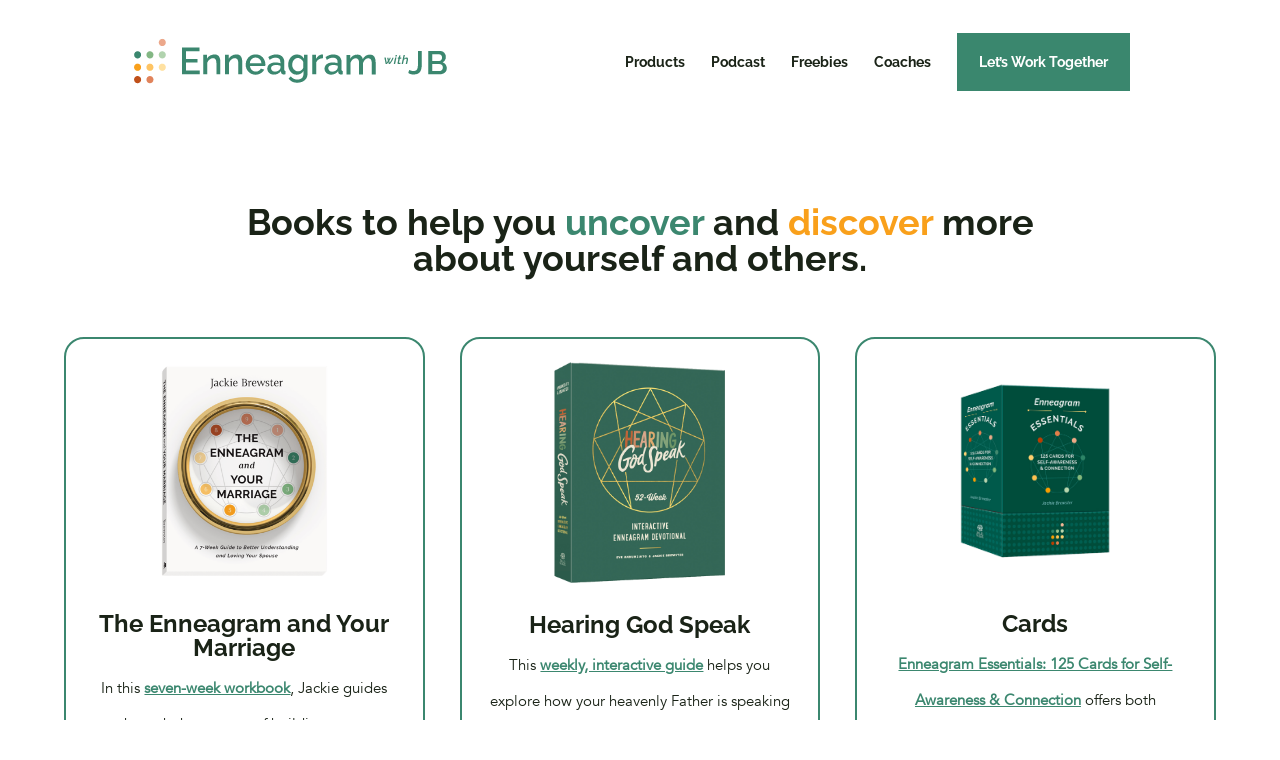

--- FILE ---
content_type: image/svg+xml
request_url: https://cdn-enneagramwithjb.b-cdn.net/wp-content/uploads/2021/12/jb-logo_secondary.svg
body_size: 3134
content:
<?xml version="1.0" encoding="utf-8"?>
<!-- Generator: Adobe Illustrator 25.2.3, SVG Export Plug-In . SVG Version: 6.00 Build 0)  -->
<svg version="1.1" id="Layer_1" xmlns="http://www.w3.org/2000/svg" xmlns:xlink="http://www.w3.org/1999/xlink" x="0px" y="0px"
	 viewBox="0 0 760 110" style="enable-background:new 0 0 760 110;" xml:space="preserve">
<style type="text/css">
	.st0{fill:#3B876F;}
	.st1{fill:#C0501A;}
	.st2{fill:#E1835B;}
	.st3{fill:#83B784;}
	.st4{fill:#B1D3AE;}
	.st5{fill:#F9A01B;}
	.st6{fill:#FEC464;}
	.st7{fill:#FFE1A1;}
	.st8{fill:#ECA88B;}
</style>
<polygon class="st0" points="162.3,77.8 162.3,86.7 119.7,86.7 119.7,22.8 161.6,22.8 161.6,31.7 129.6,31.7 129.6,50 157.3,50 
	157.3,58.2 129.6,58.2 129.6,77.7 "/>
<path class="st0" d="M212,86.7h-9.6l0-26c0-4.4-0.7-7.6-2.1-9.6c-1.4-2-3.4-3-6.1-3c-1.9,0-3.7,0.5-5.6,1.5c-1.8,1-3.5,2.3-4.9,3.8
	c-1.4,1.6-2.5,3.4-3.2,5.6l0,27.7h-9.6l0-46.7h8.8v9.3c1.2-2.1,2.7-3.9,4.5-5.3c1.9-1.5,4-2.6,6.4-3.5c2.4-0.8,4.9-1.2,7.6-1.2
	c2.7,0,5,0.5,6.8,1.5c1.8,1,3.2,2.4,4.2,4.1c1,1.7,1.7,3.8,2.1,6.1c0.4,2.3,0.6,4.7,0.6,7.3V86.7z"/>
<path class="st0" d="M264.3,86.7h-9.5V60.6c0-4.4-0.7-7.6-2.1-9.6c-1.4-2-3.4-3-6.1-3c-1.9,0-3.7,0.5-5.6,1.5
	c-1.8,1-3.5,2.3-4.9,3.8c-1.4,1.6-2.5,3.4-3.2,5.6v27.7h-9.6l0-46.7h8.8l0,9.3c1.2-2.1,2.7-3.9,4.6-5.3c1.9-1.5,4-2.6,6.4-3.5
	c2.4-0.8,4.9-1.2,7.6-1.2c2.7,0,5,0.5,6.8,1.5c1.8,1,3.2,2.4,4.2,4.1c1,1.7,1.7,3.8,2.1,6.1c0.4,2.3,0.6,4.7,0.6,7.3L264.3,86.7z"/>
<path class="st0" d="M282.6,60.1l27.7,0c-0.2-2.7-1-5.1-2.2-7.1c-1.3-2-2.9-3.6-5-4.7c-2-1.1-4.3-1.7-6.7-1.7
	c-2.4,0-4.7,0.6-6.7,1.7c-2,1.1-3.7,2.7-5,4.7C283.5,55,282.8,57.4,282.6,60.1 M296.3,87.6c-3.6,0-6.9-0.6-9.7-1.9
	c-2.9-1.3-5.3-3-7.4-5.3c-2.1-2.2-3.7-4.8-4.9-7.7c-1.1-2.9-1.7-5.9-1.7-9.2c0-4.4,1-8.5,3-12.2c2-3.7,4.8-6.6,8.4-8.8
	c3.6-2.2,7.7-3.3,12.4-3.3c4.8,0,9,1.1,12.5,3.3c3.5,2.2,6.2,5.2,8.1,8.8c1.9,3.6,2.9,7.5,2.9,11.7c0,0.7,0,1.4-0.1,2
	c-0.1,0.6-0.1,1.1-0.2,1.5l-36.8,0c0.3,2.8,1.1,5.2,2.4,7.2c1.3,2,2.9,3.6,5,4.8c2,1.2,4.2,1.7,6.5,1.7c2.6,0,5.1-0.7,7.4-2
	c2.3-1.3,3.9-3.1,4.7-5.2l8.2,2.4c-1,2.3-2.5,4.3-4.6,6.2c-2,1.8-4.4,3.3-7.1,4.3C302.5,87.1,299.5,87.6,296.3,87.6"/>
<path class="st0" d="M353.6,76c0.6-0.8,1.2-1.6,1.6-2.4c0.4-0.8,0.7-1.5,0.7-2.1l0-5.2c-1.6-0.6-3.4-1.1-5.2-1.5
	c-1.8-0.3-3.6-0.5-5.3-0.5c-3.6,0-6.4,0.7-8.6,2.1c-2.2,1.4-3.3,3.4-3.3,5.8c0,1.4,0.4,2.6,1.1,3.9c0.7,1.2,1.8,2.2,3.2,3
	c1.4,0.8,3,1.2,5,1.2c2.2,0,4.2-0.4,6.1-1.3C350.8,78.2,352.4,77.2,353.6,76 M324.4,73.1c0-3,0.8-5.6,2.5-7.8c1.7-2.2,4-3.9,6.9-5.2
	c2.9-1.2,6.3-1.8,10.1-1.8c2,0,4.1,0.2,6.2,0.5c2.1,0.3,4,0.8,5.7,1.4v-3c0-3.2-1-5.8-2.9-7.6c-1.9-1.8-4.7-2.7-8.3-2.8
	c-2.6,0-5,0.4-7.3,1.3c-2.3,0.9-4.7,2.3-7.3,4.1l-3.2-6.8c2.9-2,5.9-3.6,9-4.6c3.1-1,6.3-1.6,9.7-1.6c6.1,0,11,1.7,14.5,4.9
	c3.5,3.3,5.3,8,5.3,14l0,17.3c0,1.1,0.2,1.9,0.6,2.4c0.4,0.5,1.1,0.7,2,0.8v7.9c-0.9,0.2-1.7,0.3-2.3,0.4c-0.7,0.1-1.2,0.1-1.7,0.2
	c-2.1-0.1-3.7-0.6-4.7-1.6c-1-1-1.7-2.2-1.8-3.6l-0.3-2.7c-1.9,2.6-4.5,4.7-7.6,6.1c-3.1,1.4-6.3,2.1-9.4,2.1c-3,0-5.8-0.6-8.2-1.9
	c-2.4-1.3-4.3-3-5.6-5.2C325,78.3,324.4,75.8,324.4,73.1"/>
<path class="st0" d="M398.4,79.6c1.5,0,2.9-0.3,4.2-0.8c1.3-0.5,2.6-1.2,3.7-2.1c1.1-0.8,2.1-1.8,2.9-3c0.8-1.1,1.4-2.3,1.7-3.5
	V57.9c-0.7-2-1.8-3.8-3.2-5.3c-1.4-1.5-2.9-2.7-4.7-3.6c-1.7-0.9-3.6-1.3-5.4-1.3c-2.1,0-4,0.5-5.6,1.4c-1.7,0.9-3.1,2.2-4.2,3.7
	c-1.2,1.5-2.1,3.3-2.7,5.2c-0.6,1.9-1,3.9-1,5.9c0,2.1,0.4,4.1,1.1,6c0.7,1.9,1.7,3.6,3,5c1.3,1.5,2.8,2.6,4.5,3.4
	C394.5,79.2,396.4,79.6,398.4,79.6 M395.3,87.6c-3.1,0-5.9-0.6-8.5-1.9c-2.6-1.3-4.8-3-6.6-5.3c-1.8-2.2-3.3-4.8-4.2-7.6
	c-1-2.9-1.5-5.9-1.5-9.1c0-3.4,0.5-6.5,1.5-9.4c1-2.9,2.5-5.5,4.4-7.8c1.9-2.3,4.1-4,6.7-5.3c2.6-1.3,5.4-1.9,8.6-1.9
	c3.7,0,6.9,0.9,9.7,2.6c2.8,1.7,5.1,4.1,6.9,6.9V40h8.5l0,45.5c0,4.5-1.1,8.4-3.2,11.5c-2.1,3.2-5,5.6-8.7,7.2
	c-3.7,1.7-7.8,2.5-12.4,2.5c-5.1,0-9.3-0.9-12.7-2.7c-3.4-1.8-6.2-4.3-8.5-7.4l5.4-5.2c1.9,2.5,4.2,4.4,6.9,5.8c2.7,1.3,5.7,2,8.9,2
	c2.6,0,5-0.5,7.3-1.4c2.2-0.9,4-2.4,5.4-4.4c1.3-2,2-4.5,2-7.6v-7.1c-1.6,2.8-3.9,4.9-6.7,6.5C401.4,86.8,398.4,87.6,395.3,87.6"/>
<path class="st0" d="M458,48.2c-3.7,0.1-7,0.9-9.9,2.6c-2.9,1.7-4.9,4-6.2,7.1l0,28.8h-9.6l0-46.7h8.8v10.1c1.6-3.2,3.7-5.7,6.3-7.7
	c2.6-1.9,5.3-3,8.1-3.2h1.5c0.4,0,0.7,0,0.9,0.1V48.2z"/>
<path class="st0" d="M490.8,76c0.6-0.8,1.2-1.6,1.6-2.4c0.4-0.8,0.7-1.5,0.7-2.1v-5.2c-1.6-0.6-3.3-1.1-5.2-1.5
	c-1.8-0.3-3.6-0.5-5.3-0.5c-3.6,0-6.4,0.7-8.6,2.1c-2.2,1.4-3.3,3.4-3.3,5.8c0,1.4,0.4,2.6,1.1,3.9c0.7,1.2,1.8,2.2,3.1,3
	c1.4,0.8,3.1,1.2,5,1.2c2.2,0,4.2-0.4,6.1-1.3C488.1,78.2,489.6,77.2,490.8,76 M461.6,73.1c0-3,0.8-5.6,2.5-7.8
	c1.7-2.2,4-3.9,6.9-5.2c2.9-1.2,6.3-1.8,10.1-1.8c2,0,4.1,0.2,6.2,0.5c2.1,0.3,4,0.8,5.7,1.4v-2.9c0-3.2-1-5.8-2.9-7.6
	c-1.9-1.8-4.7-2.7-8.3-2.7c-2.6,0-5,0.4-7.3,1.3c-2.3,0.9-4.7,2.2-7.3,4l-3.1-6.8c2.9-2,5.9-3.6,9-4.6c3.1-1.1,6.3-1.6,9.7-1.6
	c6.1,0,11,1.6,14.5,4.9c3.5,3.3,5.3,8,5.3,14v17.3c0,1.1,0.2,1.9,0.6,2.4c0.4,0.5,1.1,0.7,2,0.8v7.9c-0.9,0.2-1.6,0.3-2.3,0.4
	c-0.7,0.1-1.2,0.1-1.7,0.2c-2.1-0.1-3.7-0.6-4.7-1.6c-1.1-1-1.7-2.2-1.8-3.6l-0.3-2.7c-1.9,2.6-4.4,4.7-7.6,6.1
	c-3.1,1.4-6.3,2.2-9.4,2.2c-3,0-5.7-0.6-8.1-1.9c-2.4-1.3-4.3-3-5.6-5.2C462.3,78.3,461.6,75.8,461.6,73.1"/>
<path class="st0" d="M584.5,86.8h-9.6l0-26c0-4.3-0.7-7.5-2.1-9.5c-1.4-2-3.5-3-6.2-3c-2.7,0-5.2,1-7.5,3.1c-2.3,2-3.9,4.7-4.9,8
	v27.6l-9.6,0l0-26c0-4.4-0.7-7.6-2.1-9.6c-1.4-2-3.4-3-6.2-3c-2.6,0-5.1,1-7.4,3c-2.3,2-4,4.6-5,7.9v27.7l-9.6,0l0-46.7h8.8l0,9.3
	c1.8-3.2,4.2-5.7,7.1-7.4c3-1.7,6.3-2.6,10.1-2.6c3.8,0,6.8,1,9,3c2.2,2,3.6,4.5,4.1,7.6c1.9-3.4,4.3-6.1,7.2-7.9
	c2.9-1.8,6.2-2.7,9.9-2.7c2.7,0,4.9,0.5,6.7,1.5c1.8,1,3.2,2.4,4.2,4.1c1,1.8,1.7,3.8,2.2,6.1c0.4,2.3,0.7,4.7,0.7,7.3L584.5,86.8z"
	/>
<path class="st0" d="M695.1,59.1l0-28.1h-9.3l0,29.3c0,3.2-0.1,6-0.4,8.4c-0.3,2.3-0.8,4.3-1.6,5.7c-0.8,1.5-1.9,2.6-3.3,3.3
	c-1.4,0.7-3.3,1.1-5.5,1.1c-2.3,0-4.4-0.3-6.1-0.9c-1.7-0.6-3-1.2-3.8-1.8l-0.3-0.2l-2.3,7.6l0.1,0.1c1.7,1.1,3.6,2,5.6,2.6
	c2,0.6,4.3,0.9,6.9,0.9c4.4,0,7.9-0.7,10.6-2c2.6-1.4,4.6-3.3,6-5.8c1.3-2.5,2.2-5.5,2.7-8.9C694.8,66.9,695.1,63.1,695.1,59.1
	 M744.5,66.4c0.7,1.3,1,2.7,1,4.2c0,1.5-0.4,2.8-1.1,4c-0.7,1.2-1.7,2.2-2.9,3c-1.2,0.8-2.6,1.2-4.1,1.2h-17.6V62.3h18.1
	c1.5,0,2.8,0.4,3.8,1.1C743,64.2,743.9,65.2,744.5,66.4 M743.4,47c0,1.5-0.3,2.9-1,4.1c-0.7,1.2-1.6,2.1-2.7,2.8
	c-1.1,0.7-2.4,1-3.8,1h-15.9v-16h16.4c1.4,0,2.6,0.4,3.7,1c1.1,0.7,1.9,1.7,2.5,2.8C743.1,44,743.4,45.4,743.4,47 M750.5,53
	c1.4-2.4,2.1-5,2.1-7.7c0-2.4-0.5-4.7-1.6-6.8c-1-2.2-2.5-4-4.5-5.4c-2-1.4-4.3-2.1-7-2.1l-29.1,0l0,55.7l27,0
	c3.2,0,6.2-0.6,8.8-1.7c2.6-1.1,4.7-2.8,6.3-5c1.6-2.2,2.4-4.8,2.4-7.8c0-3.5-1-6.6-2.8-9.1c-1.8-2.4-4.2-4.1-7.2-5
	C747.3,57,749.2,55.2,750.5,53"/>
<path class="st0" d="M605.3,46.8h3.2l2.2,12.3c0.5-0.8,1-1.5,1.5-2.2c0.5-0.7,1-1.5,1.4-2.2l-1.9-7.8h3.1l1,4.8
	c0.4-0.8,0.8-1.6,1.1-2.3c0.3-0.8,0.6-1.6,0.9-2.4h2.8c-0.4,1.3-0.9,2.7-1.6,3.9c-0.6,1.3-1.3,2.6-2.1,3.8l1,4.2
	c0.6-0.8,1.2-1.7,1.8-2.5c0.5-0.8,1-1.6,1.5-2.4c0.5-0.8,0.9-1.6,1.3-2.3c0.4-0.8,0.7-1.5,1-2.3c0.3-0.8,0.6-1.6,0.9-2.5h3
	c-0.8,2.5-1.9,5-3.4,7.5c-1.5,2.5-3.3,5-5.3,7.5h-2.9l-1-4.6c-0.5,0.7-1,1.5-1.6,2.3c-0.5,0.8-1.1,1.5-1.7,2.3h-3.2L605.3,46.8z"/>
<path class="st0" d="M632.2,40.8h3.2l-0.8,3.5h-3.2L632.2,40.8z M630.9,46.8h3.3l-3.3,15.1h-3.2L630.9,46.8z"/>
<path class="st0" d="M636.8,59.7c0-0.2,0-0.3,0-0.5c0-0.2,0.1-0.3,0.1-0.4l2.1-9.5h-2l0.6-2.5h1.9l1.1-5h3.2l-1.1,5l3.2,0l-0.5,2.5
	l-3.2,0l-1.8,8.4c0,0.1,0,0.1-0.1,0.2c0,0.1,0,0.1,0,0.2c0,0.4,0.1,0.7,0.4,0.8c0.2,0.2,0.5,0.3,0.9,0.3c0.3,0,0.6,0,0.9-0.1
	c0.3-0.1,0.6-0.2,0.8-0.2c0.2-0.1,0.4-0.2,0.6-0.2l0.1,2.5c-0.3,0.2-0.7,0.3-1.1,0.5c-0.4,0.2-0.9,0.3-1.4,0.4
	c-0.5,0.1-1,0.1-1.6,0.1c-0.8,0-1.5-0.2-2.1-0.6C637,61.2,636.8,60.6,636.8,59.7"/>
<path class="st0" d="M651.2,40.7h3.2l-2,9.1c0.8-1,1.7-1.8,2.8-2.4c1.1-0.6,2.2-0.9,3.3-0.9c0.9,0,1.6,0.1,2.1,0.5
	c0.5,0.3,0.9,0.7,1.1,1.3c0.2,0.6,0.3,1.2,0.3,1.9c0,0.4,0,0.8-0.1,1.2c-0.1,0.4-0.1,0.8-0.2,1.3l-2,9.2h-3.3l1.9-8.4
	c0.1-0.3,0.1-0.6,0.2-0.9c0-0.3,0.1-0.5,0.1-0.8c0-0.8-0.2-1.4-0.5-1.8c-0.4-0.4-0.9-0.6-1.5-0.6c-0.5,0-1.1,0.2-1.7,0.5
	c-0.6,0.3-1.2,0.7-1.7,1.2c-0.6,0.5-1,1.1-1.4,1.8l-2,8.9h-3.2L651.2,40.7z"/>
<path class="st1" d="M21.9,99.3c0,4.8-3.8,8.7-8.5,8.7c-4.7,0-8.5-3.9-8.5-8.7c0-4.8,3.8-8.7,8.5-8.7C18.1,90.7,21.9,94.5,21.9,99.3
	"/>
<path class="st2" d="M51.5,99.3c0,4.8-3.8,8.7-8.5,8.7c-4.7,0-8.5-3.9-8.5-8.7c0-4.8,3.8-8.7,8.5-8.7C47.7,90.7,51.5,94.5,51.5,99.3
	"/>
<path class="st0" d="M21.9,40.2c0,4.8-3.8,8.7-8.5,8.7C8.8,48.9,5,45,5,40.2c0-4.8,3.8-8.7,8.5-8.7C18.1,31.5,21.9,35.4,21.9,40.2"
	/>
<path class="st3" d="M51.5,40.2c0,4.8-3.8,8.7-8.5,8.7c-4.7,0-8.5-3.9-8.5-8.7c0-4.8,3.8-8.7,8.5-8.7C47.7,31.5,51.5,35.4,51.5,40.2
	"/>
<path class="st4" d="M81.1,40.2c0,4.8-3.8,8.7-8.5,8.7c-4.7,0-8.5-3.9-8.5-8.7c0-4.8,3.8-8.7,8.5-8.7C77.3,31.5,81.1,35.4,81.1,40.2
	"/>
<path class="st5" d="M21.9,69.8c0,4.8-3.8,8.7-8.5,8.7c-4.7,0-8.5-3.9-8.5-8.7c0-4.8,3.8-8.7,8.5-8.7C18.1,61.1,21.9,65,21.9,69.8"
	/>
<path class="st6" d="M51.5,69.8c0,4.8-3.8,8.7-8.5,8.7c-4.7,0-8.5-3.9-8.5-8.7c0-4.8,3.8-8.7,8.5-8.7S51.5,65,51.5,69.8"/>
<path class="st7" d="M81.1,69.8c0,4.8-3.8,8.7-8.5,8.7c-4.7,0-8.5-3.9-8.5-8.7c0-4.8,3.8-8.7,8.5-8.7S81.1,65,81.1,69.8"/>
<path class="st8" d="M81.1,10.7c0,4.8-3.8,8.7-8.5,8.7c-4.7,0-8.5-3.9-8.5-8.7C64.2,5.9,68,2,72.7,2C77.3,2,81.1,5.9,81.1,10.7"/>
</svg>


--- FILE ---
content_type: image/svg+xml
request_url: https://cdn-enneagramwithjb.b-cdn.net/wp-content/uploads/2021/12/jb-logo_main.svg
body_size: 3307
content:
<?xml version="1.0" encoding="utf-8"?>
<!-- Generator: Adobe Illustrator 25.2.3, SVG Export Plug-In . SVG Version: 6.00 Build 0)  -->
<svg version="1.1" id="Layer_1" xmlns="http://www.w3.org/2000/svg" xmlns:xlink="http://www.w3.org/1999/xlink" x="0px" y="0px"
	 viewBox="0 0 500 500" style="enable-background:new 0 0 500 500;" xml:space="preserve">
<style type="text/css">
	.st0{fill:#3B876F;}
	.st1{fill:#C0501A;}
	.st2{fill:#E1835B;}
	.st3{fill:#83B784;}
	.st4{fill:#B1D3AE;}
	.st5{fill:#F9A01B;}
	.st6{fill:#FEC464;}
	.st7{fill:#FFE1A1;}
	.st8{fill:#ECA88B;}
</style>
<polygon class="st0" points="45.9,348 45.9,357.4 0,357.4 0,290.4 45.1,290.4 45.1,299.8 10.7,299.8 10.7,318.9 40.5,318.9 
	40.5,327.6 10.7,327.6 10.7,348 "/>
<path class="st0" d="M198.4,407.5h4l-0.9,4.4h-4L198.4,407.5z M196.7,415.1h4l-4,18.8h-4L196.7,415.1z"/>
<g>
	<polygon class="st0" points="46.7,347.8 46.7,357.3 0.9,357.3 0.9,288.8 45.9,288.8 45.9,298.3 11.6,298.3 11.5,317.9 41.4,317.9 
		41.4,326.8 11.5,326.8 11.5,347.8 	"/>
	<path class="st0" d="M100.1,357.4H89.8l0-28c0-4.7-0.8-8.1-2.3-10.3c-1.5-2.1-3.7-3.2-6.6-3.2c-2,0-4,0.5-6,1.6
		c-2,1-3.7,2.4-5.3,4.1c-1.5,1.7-2.7,3.7-3.4,6l0,29.8H56l0-50.1h9.4v10c1.2-2.2,2.9-4.1,4.9-5.7c2-1.6,4.3-2.8,6.9-3.7
		c2.6-0.9,5.3-1.3,8.2-1.3c3,0,5.4,0.5,7.4,1.6c1.9,1.1,3.4,2.6,4.5,4.4c1.1,1.9,1.8,4,2.3,6.5c0.4,2.5,0.7,5.1,0.7,7.8V357.4z"/>
	<path class="st0" d="M156.3,357.4H146v-28c0-4.7-0.8-8.1-2.3-10.3c-1.5-2.1-3.7-3.2-6.6-3.2c-2,0-4,0.5-6,1.6c-2,1-3.7,2.4-5.3,4.1
		c-1.5,1.7-2.7,3.7-3.4,6v29.8h-10.4l0-50.1h9.4l0,10c1.3-2.2,2.9-4.1,4.9-5.7c2-1.6,4.3-2.8,6.9-3.7c2.6-0.9,5.3-1.3,8.2-1.3
		c3,0,5.4,0.5,7.3,1.6c1.9,1.1,3.4,2.6,4.5,4.4c1.1,1.9,1.8,4,2.3,6.5c0.4,2.5,0.7,5.1,0.7,7.8L156.3,357.4z"/>
	<path class="st0" d="M175.8,328.8l29.7,0c-0.3-2.9-1.1-5.4-2.4-7.6c-1.4-2.1-3.1-3.8-5.3-5.1c-2.2-1.2-4.6-1.8-7.2-1.8
		c-2.6,0-5,0.6-7.2,1.8c-2.2,1.2-3.9,2.9-5.3,5.1C176.8,323.4,176,325.9,175.8,328.8 M190.6,358.3c-3.9,0-7.4-0.7-10.5-2.1
		c-3.1-1.4-5.7-3.3-8-5.7c-2.3-2.4-4-5.1-5.2-8.2c-1.2-3.1-1.8-6.4-1.8-9.8c0-4.8,1.1-9.1,3.2-13.1c2.1-4,5.1-7.1,9-9.5
		c3.9-2.4,8.3-3.5,13.3-3.5c5.2,0,9.7,1.2,13.4,3.6c3.7,2.4,6.6,5.5,8.7,9.4c2.1,3.9,3.1,8.1,3.1,12.5c0,0.8,0,1.5-0.1,2.2
		c-0.1,0.7-0.1,1.2-0.2,1.6l-39.5,0c0.3,3,1.2,5.6,2.5,7.8c1.4,2.2,3.2,3.9,5.4,5.1c2.2,1.2,4.5,1.9,7,1.9c2.8,0,5.5-0.7,8-2.1
		c2.5-1.4,4.1-3.3,5-5.6l8.8,2.6c-1.1,2.5-2.7,4.7-4.9,6.6c-2.2,2-4.7,3.5-7.7,4.6C197.2,357.8,194.1,358.3,190.6,358.3"/>
	<path class="st0" d="M252,345.9c0.7-0.9,1.3-1.7,1.7-2.6c0.5-0.8,0.7-1.6,0.7-2.3l0-5.6c-1.8-0.7-3.6-1.2-5.6-1.6
		c-1.9-0.3-3.8-0.5-5.6-0.5c-3.8,0-6.9,0.8-9.3,2.3c-2.3,1.5-3.5,3.6-3.5,6.3c0,1.5,0.4,2.8,1.2,4.1c0.8,1.3,1.9,2.4,3.4,3.2
		c1.5,0.9,3.3,1.3,5.4,1.3c2.3,0,4.5-0.5,6.6-1.4C249.1,348.2,250.8,347.2,252,345.9 M220.7,342.8c0-3.2,0.9-6,2.7-8.4
		c1.8-2.4,4.3-4.2,7.4-5.5c3.2-1.3,6.8-2,10.9-2c2.2,0,4.4,0.2,6.7,0.5c2.3,0.4,4.3,0.9,6.1,1.5v-3.2c0-3.5-1-6.2-3.1-8.2
		c-2.1-2-5.1-2.9-8.9-3c-2.8,0-5.4,0.5-7.8,1.4c-2.5,1-5.1,2.4-7.8,4.4l-3.4-7.2c3.1-2.2,6.4-3.8,9.7-5c3.3-1.1,6.8-1.7,10.4-1.7
		c6.6,0,11.8,1.8,15.5,5.3c3.8,3.5,5.6,8.5,5.6,15l0,18.6c0,1.2,0.2,2.1,0.7,2.6s1.2,0.8,2.2,0.9v8.5c-1,0.2-1.8,0.3-2.5,0.4
		c-0.7,0.1-1.3,0.1-1.8,0.2c-2.3-0.1-4-0.6-5.1-1.7c-1.1-1.1-1.8-2.4-2-3.9l-0.3-2.9c-2.1,2.8-4.8,5-8.1,6.6
		c-3.4,1.5-6.7,2.3-10.1,2.3c-3.3,0-6.2-0.7-8.8-2.1c-2.6-1.4-4.6-3.2-6-5.6C221.4,348.3,220.7,345.7,220.7,342.8"/>
	<path class="st0" d="M300.2,349.8c1.6,0,3.1-0.3,4.5-0.9c1.4-0.6,2.8-1.3,4-2.2c1.2-0.9,2.3-2,3.2-3.2c0.9-1.2,1.5-2.5,1.9-3.8
		v-13.2c-0.8-2.2-2-4.1-3.4-5.7c-1.5-1.6-3.2-2.9-5-3.8c-1.9-0.9-3.8-1.4-5.8-1.4c-2.3,0-4.3,0.5-6.1,1.5c-1.8,1-3.3,2.3-4.6,4
		c-1.3,1.6-2.2,3.5-2.9,5.6c-0.7,2.1-1,4.2-1,6.4c0,2.3,0.4,4.4,1.2,6.4c0.8,2,1.9,3.8,3.2,5.4c1.4,1.6,3,2.8,4.8,3.7
		C296,349.3,298,349.8,300.2,349.8 M296.8,358.4c-3.3,0-6.4-0.7-9.1-2.1c-2.8-1.4-5.1-3.3-7.1-5.7c-2-2.4-3.5-5.1-4.6-8.2
		c-1.1-3.1-1.6-6.3-1.6-9.8c0-3.6,0.5-7,1.6-10.1c1.1-3.2,2.7-5.9,4.7-8.4c2-2.4,4.4-4.3,7.2-5.7c2.8-1.3,5.8-2,9.2-2
		c4,0,7.4,0.9,10.4,2.8c3,1.9,5.4,4.4,7.4,7.4v-9.5h9.1l0,48.8c0,4.9-1.2,9-3.4,12.4c-2.3,3.4-5.4,6-9.4,7.8
		c-4,1.8-8.4,2.7-13.3,2.7c-5.5,0-10-1-13.6-2.9c-3.6-1.9-6.7-4.6-9.2-7.9l5.8-5.6c2,2.7,4.5,4.8,7.4,6.2c3,1.4,6.2,2.1,9.6,2.1
		c2.8,0,5.4-0.5,7.8-1.5c2.4-1,4.3-2.6,5.8-4.7c1.4-2.1,2.2-4.8,2.2-8.1v-7.6c-1.8,3-4.2,5.3-7.2,7
		C303.5,357.5,300.2,358.4,296.8,358.4"/>
	<path class="st0" d="M364.1,316.1c-4,0.1-7.5,1-10.6,2.8c-3.1,1.8-5.3,4.3-6.6,7.6l0,30.9h-10.3l0-50.1h9.5v10.8
		c1.8-3.4,4-6.2,6.8-8.3c2.8-2.1,5.6-3.2,8.7-3.4h1.6c0.4,0,0.7,0,1,0.1V316.1z"/>
	<path class="st0" d="M399.4,345.9c0.7-0.9,1.3-1.7,1.7-2.6c0.5-0.8,0.7-1.6,0.7-2.3v-5.6c-1.7-0.7-3.6-1.2-5.5-1.6
		c-1.9-0.3-3.8-0.5-5.6-0.5c-3.8,0-6.9,0.8-9.3,2.3c-2.4,1.5-3.5,3.6-3.5,6.3c0,1.5,0.4,2.8,1.2,4.1c0.8,1.3,1.9,2.4,3.4,3.2
		c1.5,0.9,3.3,1.3,5.4,1.3c2.3,0,4.5-0.5,6.6-1.4C396.5,348.3,398.1,347.2,399.4,345.9 M368.1,342.8c0-3.2,0.9-6,2.7-8.4
		c1.8-2.4,4.3-4.2,7.4-5.5c3.2-1.3,6.8-2,10.9-2c2.2,0,4.4,0.2,6.7,0.5c2.3,0.4,4.3,0.9,6.1,1.5v-3.2c0-3.5-1-6.2-3.1-8.2
		s-5-2.9-8.9-2.9c-2.8,0-5.4,0.5-7.8,1.4c-2.4,1-5,2.4-7.8,4.3l-3.4-7.2c3.1-2.2,6.4-3.8,9.7-5c3.3-1.1,6.8-1.7,10.4-1.7
		c6.6,0,11.8,1.8,15.5,5.3c3.8,3.5,5.6,8.6,5.6,15v18.6c0,1.2,0.2,2.1,0.7,2.6c0.4,0.5,1.2,0.8,2.2,0.9v8.5
		c-0.9,0.2-1.8,0.3-2.5,0.4c-0.7,0.1-1.3,0.1-1.8,0.2c-2.3-0.1-3.9-0.6-5.1-1.7c-1.1-1.1-1.8-2.4-2-3.9l-0.3-2.9
		c-2.1,2.8-4.8,5-8.1,6.6c-3.4,1.5-6.7,2.3-10.1,2.3c-3.3,0-6.2-0.7-8.7-2.1c-2.6-1.4-4.6-3.2-6-5.6
		C368.8,348.4,368.1,345.7,368.1,342.8"/>
	<path class="st0" d="M500,357.5h-10.3l0-28c0-4.6-0.8-8.1-2.3-10.2c-1.5-2.2-3.7-3.2-6.6-3.2c-2.9,0-5.6,1.1-8,3.3
		c-2.4,2.2-4.2,5-5.3,8.5v29.6l-10.4,0l0-28c0-4.7-0.7-8.1-2.2-10.3c-1.5-2.1-3.7-3.2-6.6-3.2c-2.8,0-5.5,1.1-7.9,3.2
		c-2.5,2.1-4.3,5-5.3,8.5v29.8l-10.4,0l0-50.1h9.4l0,10c1.9-3.4,4.5-6.1,7.7-8c3.2-1.9,6.8-2.8,10.9-2.8c4.1,0,7.3,1.1,9.6,3.2
		c2.3,2.1,3.8,4.9,4.5,8.2c2.1-3.7,4.7-6.5,7.8-8.5c3.1-1.9,6.7-2.9,10.7-2.9c2.9,0,5.3,0.6,7.2,1.6c1.9,1.1,3.4,2.6,4.5,4.4
		c1.1,1.9,1.9,4,2.3,6.5c0.5,2.5,0.7,5.1,0.7,7.8L500,357.5z"/>
</g>
<g>
	<path class="st0" d="M269.1,429.6l0-31.3h-10.4l0,32.6c0,3.5-0.2,6.7-0.5,9.3c-0.3,2.6-0.9,4.7-1.8,6.4c-0.8,1.6-2.1,2.9-3.6,3.7
		c-1.6,0.8-3.6,1.2-6.2,1.2c-2.6,0-4.9-0.3-6.8-1c-1.9-0.7-3.3-1.3-4.2-2l-0.3-0.2l-2.5,8.5l0.2,0.1c1.9,1.3,4,2.2,6.2,2.9
		c2.2,0.6,4.8,1,7.7,1c4.9,0,8.8-0.8,11.7-2.3c2.9-1.5,5.2-3.7,6.7-6.5c1.5-2.8,2.5-6.2,3-9.9C268.8,438.3,269.1,434.1,269.1,429.6
		 M322.4,437.8c0.7,1.4,1.1,3,1.1,4.6c0,1.6-0.4,3.1-1.2,4.5c-0.8,1.3-1.9,2.5-3.2,3.3c-1.3,0.9-2.9,1.3-4.6,1.3H295v-18.4h20.2
		c1.6,0,3.1,0.4,4.3,1.3C320.7,435.3,321.7,436.4,322.4,437.8 M321.1,416.1c0,1.7-0.4,3.2-1.1,4.5c-0.7,1.3-1.7,2.4-3,3.1
		c-1.2,0.8-2.7,1.2-4.3,1.2H295v-17.8h18.3c1.5,0,2.9,0.4,4.1,1.2c1.2,0.8,2.1,1.8,2.8,3.2C320.7,412.8,321.1,414.4,321.1,416.1
		 M329.9,422.8c1.6-2.7,2.4-5.6,2.4-8.5c0-2.6-0.6-5.2-1.7-7.6c-1.2-2.4-2.8-4.5-5-6c-2.2-1.6-4.8-2.3-7.7-2.4l-32.4,0l0,62l30,0
		c3.6,0,6.9-0.6,9.8-1.9c2.9-1.3,5.3-3.1,7-5.5c1.8-2.4,2.7-5.3,2.7-8.6c0-3.9-1.1-7.3-3.2-10.1c-2-2.6-4.6-4.5-8-5.6
		C326.4,427.3,328.4,425.3,329.9,422.8"/>
	<path class="st0" d="M165.2,414.6h4l2.7,15.1c0.7-0.9,1.3-1.8,1.9-2.8c0.6-0.9,1.2-1.8,1.8-2.8l-2.3-9.6h3.8l1.2,5.9
		c0.5-0.9,0.9-1.9,1.3-2.9c0.4-1,0.8-2,1.1-3h3.5c-0.5,1.7-1.2,3.3-1.9,4.8c-0.8,1.6-1.6,3.1-2.6,4.7l1.2,5.2c0.8-1,1.5-2.1,2.2-3
		c0.7-1,1.3-1.9,1.8-2.9c0.6-1,1.1-1.9,1.5-2.9c0.5-0.9,0.9-1.9,1.3-2.9c0.4-1,0.7-2,1-3h3.7c-1,3.1-2.4,6.2-4.2,9.3
		c-1.8,3.1-4,6.2-6.6,9.3H178l-1.2-5.6c-0.6,0.9-1.3,1.8-1.9,2.8c-0.7,0.9-1.4,1.9-2.1,2.8h-3.9L165.2,414.6z"/>
	<path class="st0" d="M198.3,407.2h4l-0.9,4.3h-4L198.3,407.2z M196.6,414.7h4l-4,18.6h-4L196.6,414.7z"/>
	<path class="st0" d="M203.9,430.5c0-0.2,0-0.4,0.1-0.6c0-0.2,0.1-0.4,0.1-0.5l2.5-11.7h-2.4l0.7-3h2.4l1.3-6.2h4l-1.3,6.2l3.9,0
		l-0.7,3l-3.9,0l-2.2,10.4c0,0.1,0,0.2-0.1,0.3c0,0.1,0,0.2,0,0.2c0,0.5,0.1,0.8,0.5,1c0.3,0.2,0.6,0.3,1.1,0.3c0.4,0,0.7,0,1.1-0.1
		c0.4-0.1,0.7-0.2,1-0.3c0.3-0.1,0.5-0.2,0.7-0.3l0.1,3.1c-0.4,0.2-0.8,0.4-1.4,0.6c-0.5,0.2-1.1,0.3-1.7,0.5
		c-0.6,0.1-1.3,0.2-2,0.2c-1,0-1.9-0.3-2.6-0.7C204.2,432.3,203.9,431.6,203.9,430.5"/>
	<path class="st0" d="M221.6,407.1h4l-2.4,11.3c0.9-1.3,2.1-2.2,3.4-2.9c1.4-0.7,2.7-1.1,4.1-1.1c1.1,0,2,0.2,2.6,0.6
		c0.6,0.4,1.1,0.9,1.4,1.6c0.3,0.7,0.4,1.5,0.4,2.3c0,0.5,0,1-0.1,1.5c-0.1,0.5-0.1,1-0.2,1.6l-2.5,11.3h-4l2.3-10.4
		c0.1-0.4,0.1-0.8,0.2-1.1c0-0.3,0.1-0.7,0.1-1c0-1-0.2-1.7-0.6-2.2c-0.4-0.5-1.1-0.7-1.9-0.7c-0.6,0-1.4,0.2-2.1,0.6
		c-0.8,0.4-1.5,0.9-2.1,1.5c-0.7,0.6-1.2,1.4-1.7,2.2l-2.4,11h-4L221.6,407.1z"/>
</g>
<path class="st1" d="M231.5,229.4c0,9.4-7.4,17-16.5,17c-9.1,0-16.5-7.6-16.5-17c0-9.4,7.4-17,16.5-16.9
	C224.1,212.5,231.5,220.1,231.5,229.4"/>
<path class="st2" d="M289.3,229.5c0,9.4-7.4,17-16.5,17c-9.1,0-16.5-7.6-16.5-17c0-9.4,7.4-17,16.5-17
	C281.9,212.5,289.3,220.1,289.3,229.5"/>
<path class="st0" d="M231.5,113.9c0,9.4-7.4,17-16.5,17c-9.1,0-16.5-7.6-16.5-17c0-9.4,7.4-17,16.5-17
	C224.1,97,231.5,104.6,231.5,113.9"/>
<path class="st3" d="M289.4,113.9c0,9.4-7.4,17-16.5,17c-9.1,0-16.5-7.6-16.5-17c0-9.4,7.4-17,16.5-17
	C282,97,289.4,104.6,289.4,113.9"/>
<path class="st4" d="M347.2,113.9c0,9.4-7.4,17-16.5,17c-9.1,0-16.5-7.6-16.5-17c0-9.4,7.4-17,16.5-17
	C339.8,97,347.2,104.6,347.2,113.9"/>
<path class="st5" d="M231.5,171.7c0,9.4-7.4,17-16.5,17c-9.1,0-16.5-7.6-16.5-17c0-9.4,7.4-17,16.5-17
	C224.1,154.7,231.5,162.3,231.5,171.7"/>
<path class="st6" d="M289.3,171.7c0,9.4-7.4,17-16.5,17c-9.1,0-16.5-7.6-16.5-17c0-9.4,7.4-17,16.5-17
	C281.9,154.7,289.3,162.3,289.3,171.7"/>
<path class="st7" d="M347.2,171.7c0,9.4-7.4,17-16.5,17c-9.1,0-16.5-7.6-16.5-17c0-9.4,7.4-17,16.5-17S347.2,162.3,347.2,171.7"/>
<path class="st8" d="M347.2,56.2c0,9.4-7.4,17-16.5,17c-9.1,0-16.5-7.6-16.5-17c0-9.4,7.4-17,16.5-17
	C339.8,39.2,347.2,46.8,347.2,56.2"/>
</svg>


--- FILE ---
content_type: image/svg+xml
request_url: https://cdn-enneagramwithjb.b-cdn.net/wp-content/uploads/2021/12/jb-logo_secondary.svg
body_size: 3136
content:
<?xml version="1.0" encoding="utf-8"?>
<!-- Generator: Adobe Illustrator 25.2.3, SVG Export Plug-In . SVG Version: 6.00 Build 0)  -->
<svg version="1.1" id="Layer_1" xmlns="http://www.w3.org/2000/svg" xmlns:xlink="http://www.w3.org/1999/xlink" x="0px" y="0px"
	 viewBox="0 0 760 110" style="enable-background:new 0 0 760 110;" xml:space="preserve">
<style type="text/css">
	.st0{fill:#3B876F;}
	.st1{fill:#C0501A;}
	.st2{fill:#E1835B;}
	.st3{fill:#83B784;}
	.st4{fill:#B1D3AE;}
	.st5{fill:#F9A01B;}
	.st6{fill:#FEC464;}
	.st7{fill:#FFE1A1;}
	.st8{fill:#ECA88B;}
</style>
<polygon class="st0" points="162.3,77.8 162.3,86.7 119.7,86.7 119.7,22.8 161.6,22.8 161.6,31.7 129.6,31.7 129.6,50 157.3,50 
	157.3,58.2 129.6,58.2 129.6,77.7 "/>
<path class="st0" d="M212,86.7h-9.6l0-26c0-4.4-0.7-7.6-2.1-9.6c-1.4-2-3.4-3-6.1-3c-1.9,0-3.7,0.5-5.6,1.5c-1.8,1-3.5,2.3-4.9,3.8
	c-1.4,1.6-2.5,3.4-3.2,5.6l0,27.7h-9.6l0-46.7h8.8v9.3c1.2-2.1,2.7-3.9,4.5-5.3c1.9-1.5,4-2.6,6.4-3.5c2.4-0.8,4.9-1.2,7.6-1.2
	c2.7,0,5,0.5,6.8,1.5c1.8,1,3.2,2.4,4.2,4.1c1,1.7,1.7,3.8,2.1,6.1c0.4,2.3,0.6,4.7,0.6,7.3V86.7z"/>
<path class="st0" d="M264.3,86.7h-9.5V60.6c0-4.4-0.7-7.6-2.1-9.6c-1.4-2-3.4-3-6.1-3c-1.9,0-3.7,0.5-5.6,1.5
	c-1.8,1-3.5,2.3-4.9,3.8c-1.4,1.6-2.5,3.4-3.2,5.6v27.7h-9.6l0-46.7h8.8l0,9.3c1.2-2.1,2.7-3.9,4.6-5.3c1.9-1.5,4-2.6,6.4-3.5
	c2.4-0.8,4.9-1.2,7.6-1.2c2.7,0,5,0.5,6.8,1.5c1.8,1,3.2,2.4,4.2,4.1c1,1.7,1.7,3.8,2.1,6.1c0.4,2.3,0.6,4.7,0.6,7.3L264.3,86.7z"/>
<path class="st0" d="M282.6,60.1l27.7,0c-0.2-2.7-1-5.1-2.2-7.1c-1.3-2-2.9-3.6-5-4.7c-2-1.1-4.3-1.7-6.7-1.7
	c-2.4,0-4.7,0.6-6.7,1.7c-2,1.1-3.7,2.7-5,4.7C283.5,55,282.8,57.4,282.6,60.1 M296.3,87.6c-3.6,0-6.9-0.6-9.7-1.9
	c-2.9-1.3-5.3-3-7.4-5.3c-2.1-2.2-3.7-4.8-4.9-7.7c-1.1-2.9-1.7-5.9-1.7-9.2c0-4.4,1-8.5,3-12.2c2-3.7,4.8-6.6,8.4-8.8
	c3.6-2.2,7.7-3.3,12.4-3.3c4.8,0,9,1.1,12.5,3.3c3.5,2.2,6.2,5.2,8.1,8.8c1.9,3.6,2.9,7.5,2.9,11.7c0,0.7,0,1.4-0.1,2
	c-0.1,0.6-0.1,1.1-0.2,1.5l-36.8,0c0.3,2.8,1.1,5.2,2.4,7.2c1.3,2,2.9,3.6,5,4.8c2,1.2,4.2,1.7,6.5,1.7c2.6,0,5.1-0.7,7.4-2
	c2.3-1.3,3.9-3.1,4.7-5.2l8.2,2.4c-1,2.3-2.5,4.3-4.6,6.2c-2,1.8-4.4,3.3-7.1,4.3C302.5,87.1,299.5,87.6,296.3,87.6"/>
<path class="st0" d="M353.6,76c0.6-0.8,1.2-1.6,1.6-2.4c0.4-0.8,0.7-1.5,0.7-2.1l0-5.2c-1.6-0.6-3.4-1.1-5.2-1.5
	c-1.8-0.3-3.6-0.5-5.3-0.5c-3.6,0-6.4,0.7-8.6,2.1c-2.2,1.4-3.3,3.4-3.3,5.8c0,1.4,0.4,2.6,1.1,3.9c0.7,1.2,1.8,2.2,3.2,3
	c1.4,0.8,3,1.2,5,1.2c2.2,0,4.2-0.4,6.1-1.3C350.8,78.2,352.4,77.2,353.6,76 M324.4,73.1c0-3,0.8-5.6,2.5-7.8c1.7-2.2,4-3.9,6.9-5.2
	c2.9-1.2,6.3-1.8,10.1-1.8c2,0,4.1,0.2,6.2,0.5c2.1,0.3,4,0.8,5.7,1.4v-3c0-3.2-1-5.8-2.9-7.6c-1.9-1.8-4.7-2.7-8.3-2.8
	c-2.6,0-5,0.4-7.3,1.3c-2.3,0.9-4.7,2.3-7.3,4.1l-3.2-6.8c2.9-2,5.9-3.6,9-4.6c3.1-1,6.3-1.6,9.7-1.6c6.1,0,11,1.7,14.5,4.9
	c3.5,3.3,5.3,8,5.3,14l0,17.3c0,1.1,0.2,1.9,0.6,2.4c0.4,0.5,1.1,0.7,2,0.8v7.9c-0.9,0.2-1.7,0.3-2.3,0.4c-0.7,0.1-1.2,0.1-1.7,0.2
	c-2.1-0.1-3.7-0.6-4.7-1.6c-1-1-1.7-2.2-1.8-3.6l-0.3-2.7c-1.9,2.6-4.5,4.7-7.6,6.1c-3.1,1.4-6.3,2.1-9.4,2.1c-3,0-5.8-0.6-8.2-1.9
	c-2.4-1.3-4.3-3-5.6-5.2C325,78.3,324.4,75.8,324.4,73.1"/>
<path class="st0" d="M398.4,79.6c1.5,0,2.9-0.3,4.2-0.8c1.3-0.5,2.6-1.2,3.7-2.1c1.1-0.8,2.1-1.8,2.9-3c0.8-1.1,1.4-2.3,1.7-3.5
	V57.9c-0.7-2-1.8-3.8-3.2-5.3c-1.4-1.5-2.9-2.7-4.7-3.6c-1.7-0.9-3.6-1.3-5.4-1.3c-2.1,0-4,0.5-5.6,1.4c-1.7,0.9-3.1,2.2-4.2,3.7
	c-1.2,1.5-2.1,3.3-2.7,5.2c-0.6,1.9-1,3.9-1,5.9c0,2.1,0.4,4.1,1.1,6c0.7,1.9,1.7,3.6,3,5c1.3,1.5,2.8,2.6,4.5,3.4
	C394.5,79.2,396.4,79.6,398.4,79.6 M395.3,87.6c-3.1,0-5.9-0.6-8.5-1.9c-2.6-1.3-4.8-3-6.6-5.3c-1.8-2.2-3.3-4.8-4.2-7.6
	c-1-2.9-1.5-5.9-1.5-9.1c0-3.4,0.5-6.5,1.5-9.4c1-2.9,2.5-5.5,4.4-7.8c1.9-2.3,4.1-4,6.7-5.3c2.6-1.3,5.4-1.9,8.6-1.9
	c3.7,0,6.9,0.9,9.7,2.6c2.8,1.7,5.1,4.1,6.9,6.9V40h8.5l0,45.5c0,4.5-1.1,8.4-3.2,11.5c-2.1,3.2-5,5.6-8.7,7.2
	c-3.7,1.7-7.8,2.5-12.4,2.5c-5.1,0-9.3-0.9-12.7-2.7c-3.4-1.8-6.2-4.3-8.5-7.4l5.4-5.2c1.9,2.5,4.2,4.4,6.9,5.8c2.7,1.3,5.7,2,8.9,2
	c2.6,0,5-0.5,7.3-1.4c2.2-0.9,4-2.4,5.4-4.4c1.3-2,2-4.5,2-7.6v-7.1c-1.6,2.8-3.9,4.9-6.7,6.5C401.4,86.8,398.4,87.6,395.3,87.6"/>
<path class="st0" d="M458,48.2c-3.7,0.1-7,0.9-9.9,2.6c-2.9,1.7-4.9,4-6.2,7.1l0,28.8h-9.6l0-46.7h8.8v10.1c1.6-3.2,3.7-5.7,6.3-7.7
	c2.6-1.9,5.3-3,8.1-3.2h1.5c0.4,0,0.7,0,0.9,0.1V48.2z"/>
<path class="st0" d="M490.8,76c0.6-0.8,1.2-1.6,1.6-2.4c0.4-0.8,0.7-1.5,0.7-2.1v-5.2c-1.6-0.6-3.3-1.1-5.2-1.5
	c-1.8-0.3-3.6-0.5-5.3-0.5c-3.6,0-6.4,0.7-8.6,2.1c-2.2,1.4-3.3,3.4-3.3,5.8c0,1.4,0.4,2.6,1.1,3.9c0.7,1.2,1.8,2.2,3.1,3
	c1.4,0.8,3.1,1.2,5,1.2c2.2,0,4.2-0.4,6.1-1.3C488.1,78.2,489.6,77.2,490.8,76 M461.6,73.1c0-3,0.8-5.6,2.5-7.8
	c1.7-2.2,4-3.9,6.9-5.2c2.9-1.2,6.3-1.8,10.1-1.8c2,0,4.1,0.2,6.2,0.5c2.1,0.3,4,0.8,5.7,1.4v-2.9c0-3.2-1-5.8-2.9-7.6
	c-1.9-1.8-4.7-2.7-8.3-2.7c-2.6,0-5,0.4-7.3,1.3c-2.3,0.9-4.7,2.2-7.3,4l-3.1-6.8c2.9-2,5.9-3.6,9-4.6c3.1-1.1,6.3-1.6,9.7-1.6
	c6.1,0,11,1.6,14.5,4.9c3.5,3.3,5.3,8,5.3,14v17.3c0,1.1,0.2,1.9,0.6,2.4c0.4,0.5,1.1,0.7,2,0.8v7.9c-0.9,0.2-1.6,0.3-2.3,0.4
	c-0.7,0.1-1.2,0.1-1.7,0.2c-2.1-0.1-3.7-0.6-4.7-1.6c-1.1-1-1.7-2.2-1.8-3.6l-0.3-2.7c-1.9,2.6-4.4,4.7-7.6,6.1
	c-3.1,1.4-6.3,2.2-9.4,2.2c-3,0-5.7-0.6-8.1-1.9c-2.4-1.3-4.3-3-5.6-5.2C462.3,78.3,461.6,75.8,461.6,73.1"/>
<path class="st0" d="M584.5,86.8h-9.6l0-26c0-4.3-0.7-7.5-2.1-9.5c-1.4-2-3.5-3-6.2-3c-2.7,0-5.2,1-7.5,3.1c-2.3,2-3.9,4.7-4.9,8
	v27.6l-9.6,0l0-26c0-4.4-0.7-7.6-2.1-9.6c-1.4-2-3.4-3-6.2-3c-2.6,0-5.1,1-7.4,3c-2.3,2-4,4.6-5,7.9v27.7l-9.6,0l0-46.7h8.8l0,9.3
	c1.8-3.2,4.2-5.7,7.1-7.4c3-1.7,6.3-2.6,10.1-2.6c3.8,0,6.8,1,9,3c2.2,2,3.6,4.5,4.1,7.6c1.9-3.4,4.3-6.1,7.2-7.9
	c2.9-1.8,6.2-2.7,9.9-2.7c2.7,0,4.9,0.5,6.7,1.5c1.8,1,3.2,2.4,4.2,4.1c1,1.8,1.7,3.8,2.2,6.1c0.4,2.3,0.7,4.7,0.7,7.3L584.5,86.8z"
	/>
<path class="st0" d="M695.1,59.1l0-28.1h-9.3l0,29.3c0,3.2-0.1,6-0.4,8.4c-0.3,2.3-0.8,4.3-1.6,5.7c-0.8,1.5-1.9,2.6-3.3,3.3
	c-1.4,0.7-3.3,1.1-5.5,1.1c-2.3,0-4.4-0.3-6.1-0.9c-1.7-0.6-3-1.2-3.8-1.8l-0.3-0.2l-2.3,7.6l0.1,0.1c1.7,1.1,3.6,2,5.6,2.6
	c2,0.6,4.3,0.9,6.9,0.9c4.4,0,7.9-0.7,10.6-2c2.6-1.4,4.6-3.3,6-5.8c1.3-2.5,2.2-5.5,2.7-8.9C694.8,66.9,695.1,63.1,695.1,59.1
	 M744.5,66.4c0.7,1.3,1,2.7,1,4.2c0,1.5-0.4,2.8-1.1,4c-0.7,1.2-1.7,2.2-2.9,3c-1.2,0.8-2.6,1.2-4.1,1.2h-17.6V62.3h18.1
	c1.5,0,2.8,0.4,3.8,1.1C743,64.2,743.9,65.2,744.5,66.4 M743.4,47c0,1.5-0.3,2.9-1,4.1c-0.7,1.2-1.6,2.1-2.7,2.8
	c-1.1,0.7-2.4,1-3.8,1h-15.9v-16h16.4c1.4,0,2.6,0.4,3.7,1c1.1,0.7,1.9,1.7,2.5,2.8C743.1,44,743.4,45.4,743.4,47 M750.5,53
	c1.4-2.4,2.1-5,2.1-7.7c0-2.4-0.5-4.7-1.6-6.8c-1-2.2-2.5-4-4.5-5.4c-2-1.4-4.3-2.1-7-2.1l-29.1,0l0,55.7l27,0
	c3.2,0,6.2-0.6,8.8-1.7c2.6-1.1,4.7-2.8,6.3-5c1.6-2.2,2.4-4.8,2.4-7.8c0-3.5-1-6.6-2.8-9.1c-1.8-2.4-4.2-4.1-7.2-5
	C747.3,57,749.2,55.2,750.5,53"/>
<path class="st0" d="M605.3,46.8h3.2l2.2,12.3c0.5-0.8,1-1.5,1.5-2.2c0.5-0.7,1-1.5,1.4-2.2l-1.9-7.8h3.1l1,4.8
	c0.4-0.8,0.8-1.6,1.1-2.3c0.3-0.8,0.6-1.6,0.9-2.4h2.8c-0.4,1.3-0.9,2.7-1.6,3.9c-0.6,1.3-1.3,2.6-2.1,3.8l1,4.2
	c0.6-0.8,1.2-1.7,1.8-2.5c0.5-0.8,1-1.6,1.5-2.4c0.5-0.8,0.9-1.6,1.3-2.3c0.4-0.8,0.7-1.5,1-2.3c0.3-0.8,0.6-1.6,0.9-2.5h3
	c-0.8,2.5-1.9,5-3.4,7.5c-1.5,2.5-3.3,5-5.3,7.5h-2.9l-1-4.6c-0.5,0.7-1,1.5-1.6,2.3c-0.5,0.8-1.1,1.5-1.7,2.3h-3.2L605.3,46.8z"/>
<path class="st0" d="M632.2,40.8h3.2l-0.8,3.5h-3.2L632.2,40.8z M630.9,46.8h3.3l-3.3,15.1h-3.2L630.9,46.8z"/>
<path class="st0" d="M636.8,59.7c0-0.2,0-0.3,0-0.5c0-0.2,0.1-0.3,0.1-0.4l2.1-9.5h-2l0.6-2.5h1.9l1.1-5h3.2l-1.1,5l3.2,0l-0.5,2.5
	l-3.2,0l-1.8,8.4c0,0.1,0,0.1-0.1,0.2c0,0.1,0,0.1,0,0.2c0,0.4,0.1,0.7,0.4,0.8c0.2,0.2,0.5,0.3,0.9,0.3c0.3,0,0.6,0,0.9-0.1
	c0.3-0.1,0.6-0.2,0.8-0.2c0.2-0.1,0.4-0.2,0.6-0.2l0.1,2.5c-0.3,0.2-0.7,0.3-1.1,0.5c-0.4,0.2-0.9,0.3-1.4,0.4
	c-0.5,0.1-1,0.1-1.6,0.1c-0.8,0-1.5-0.2-2.1-0.6C637,61.2,636.8,60.6,636.8,59.7"/>
<path class="st0" d="M651.2,40.7h3.2l-2,9.1c0.8-1,1.7-1.8,2.8-2.4c1.1-0.6,2.2-0.9,3.3-0.9c0.9,0,1.6,0.1,2.1,0.5
	c0.5,0.3,0.9,0.7,1.1,1.3c0.2,0.6,0.3,1.2,0.3,1.9c0,0.4,0,0.8-0.1,1.2c-0.1,0.4-0.1,0.8-0.2,1.3l-2,9.2h-3.3l1.9-8.4
	c0.1-0.3,0.1-0.6,0.2-0.9c0-0.3,0.1-0.5,0.1-0.8c0-0.8-0.2-1.4-0.5-1.8c-0.4-0.4-0.9-0.6-1.5-0.6c-0.5,0-1.1,0.2-1.7,0.5
	c-0.6,0.3-1.2,0.7-1.7,1.2c-0.6,0.5-1,1.1-1.4,1.8l-2,8.9h-3.2L651.2,40.7z"/>
<path class="st1" d="M21.9,99.3c0,4.8-3.8,8.7-8.5,8.7c-4.7,0-8.5-3.9-8.5-8.7c0-4.8,3.8-8.7,8.5-8.7C18.1,90.7,21.9,94.5,21.9,99.3
	"/>
<path class="st2" d="M51.5,99.3c0,4.8-3.8,8.7-8.5,8.7c-4.7,0-8.5-3.9-8.5-8.7c0-4.8,3.8-8.7,8.5-8.7C47.7,90.7,51.5,94.5,51.5,99.3
	"/>
<path class="st0" d="M21.9,40.2c0,4.8-3.8,8.7-8.5,8.7C8.8,48.9,5,45,5,40.2c0-4.8,3.8-8.7,8.5-8.7C18.1,31.5,21.9,35.4,21.9,40.2"
	/>
<path class="st3" d="M51.5,40.2c0,4.8-3.8,8.7-8.5,8.7c-4.7,0-8.5-3.9-8.5-8.7c0-4.8,3.8-8.7,8.5-8.7C47.7,31.5,51.5,35.4,51.5,40.2
	"/>
<path class="st4" d="M81.1,40.2c0,4.8-3.8,8.7-8.5,8.7c-4.7,0-8.5-3.9-8.5-8.7c0-4.8,3.8-8.7,8.5-8.7C77.3,31.5,81.1,35.4,81.1,40.2
	"/>
<path class="st5" d="M21.9,69.8c0,4.8-3.8,8.7-8.5,8.7c-4.7,0-8.5-3.9-8.5-8.7c0-4.8,3.8-8.7,8.5-8.7C18.1,61.1,21.9,65,21.9,69.8"
	/>
<path class="st6" d="M51.5,69.8c0,4.8-3.8,8.7-8.5,8.7c-4.7,0-8.5-3.9-8.5-8.7c0-4.8,3.8-8.7,8.5-8.7S51.5,65,51.5,69.8"/>
<path class="st7" d="M81.1,69.8c0,4.8-3.8,8.7-8.5,8.7c-4.7,0-8.5-3.9-8.5-8.7c0-4.8,3.8-8.7,8.5-8.7S81.1,65,81.1,69.8"/>
<path class="st8" d="M81.1,10.7c0,4.8-3.8,8.7-8.5,8.7c-4.7,0-8.5-3.9-8.5-8.7C64.2,5.9,68,2,72.7,2C77.3,2,81.1,5.9,81.1,10.7"/>
</svg>


--- FILE ---
content_type: image/svg+xml
request_url: https://cdn-enneagramwithjb.b-cdn.net/wp-content/uploads/2022/03/logo-bg.svg
body_size: 380
content:
<?xml version="1.0" encoding="utf-8"?>
<!-- Generator: Adobe Illustrator 25.2.3, SVG Export Plug-In . SVG Version: 6.00 Build 0)  -->
<svg version="1.1" id="Layer_1" xmlns="http://www.w3.org/2000/svg" xmlns:xlink="http://www.w3.org/1999/xlink" x="0px" y="0px"
	 viewBox="0 0 1600 900" style="enable-background:new 0 0 1600 900;" xml:space="preserve">
<style type="text/css">
	.st0{opacity:5.000000e-02;fill:#FFFFFF;}
</style>
<path class="st0" d="M1097.4,826.1c0,40.8-32.3,73.9-72.2,73.9c-39.9,0-72.2-33.1-72.2-73.9s32.3-73.9,72.2-73.9
	C1065.1,753.1,1097.4,785.4,1097.4,826.1"/>
<path class="st0" d="M1348.7,826.1c0,40.8-32.3,73.9-72.2,73.9c-39.9,0-72.2-33.1-72.2-73.9s32.3-73.9,72.2-73.9
	C1316.4,753.1,1348.7,785.4,1348.7,826.1"/>
<path class="st0" d="M1097.4,324.3c0,40.8-32.3,73.9-72.2,73.9c-39.1,0-71.3-33.1-71.3-73.9s32.3-73.9,72.2-73.9
	C1065.1,250.5,1097.4,283.6,1097.4,324.3"/>
<path class="st0" d="M1348.7,324.3c0,40.8-32.3,73.9-72.2,73.9c-39.9,0-72.2-33.1-72.2-73.9s32.3-73.9,72.2-73.9
	C1316.4,250.5,1348.7,283.6,1348.7,324.3"/>
<path class="st0" d="M1600,324.3c0,40.8-32.3,73.9-72.2,73.9s-72.2-33.1-72.2-73.9s32.3-73.9,72.2-73.9S1600,283.6,1600,324.3"/>
<path class="st0" d="M1097.4,575.7c0,40.8-32.3,73.9-72.2,73.9c-39.9,0-72.2-33.1-72.2-73.9c0-40.8,32.3-73.9,72.2-73.9
	C1065.1,501.8,1097.4,534.9,1097.4,575.7"/>
<path class="st0" d="M1348.7,575.7c0,40.8-32.3,73.9-72.2,73.9c-39.9,0-72.2-33.1-72.2-73.9c0-40.8,32.3-73.9,72.2-73.9
	C1316.4,501.8,1348.7,534.9,1348.7,575.7"/>
<path class="st0" d="M1600,575.7c0,40.8-32.3,73.9-72.2,73.9s-72.2-33.1-72.2-73.9c0-40.8,32.3-73.9,72.2-73.9
	S1600,534.9,1600,575.7"/>
<path class="st0" d="M1600,73.9c0,40.8-32.3,73.9-72.2,73.9s-72.2-33.1-72.2-73.9c0.8-40.8,33.1-73.9,73-73.9
	C1567.7,0,1600,33.1,1600,73.9"/>
</svg>
